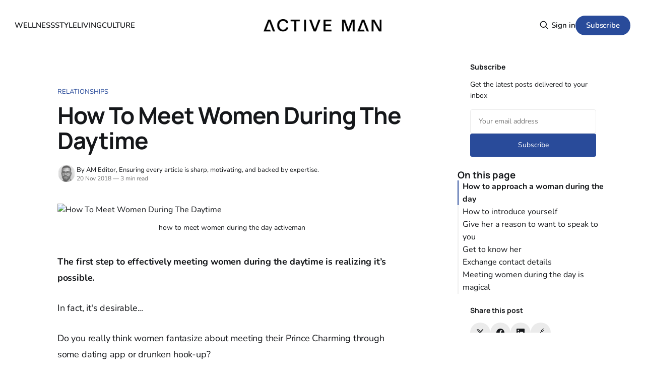

--- FILE ---
content_type: text/html; charset=utf-8
request_url: https://activeman.com/how-to-meet-women-during-the-daytime/
body_size: 13492
content:
<!DOCTYPE html>
<html lang="en">
<head>

    <title>How To Meet Women During The Daytime</title>
    <meta charset="utf-8">
    <meta name="viewport" content="width=device-width, initial-scale=1.0">
    
    <link rel="preload" as="style" href="/assets/built/screen.css?v=8846183407">
    <link rel="preload" as="script" href="/assets/built/source.js?v=8846183407">
    
    <link rel="preload" as="font" type="font/woff2" href="/assets/fonts/inter-roman.woff2?v=8846183407" crossorigin>
    
    <link rel="preload" as="font" type="font/woff2" href="/assets/fonts/rocgrotesk-regular.woff2?v=8846183407" crossorigin="anonymous">
<style>
    @font-face {
        font-family: "RocGrotesk";
        font-style: normal;
        font-weight: 100 900;
        font-display: optional;
        src: url(/assets/fonts/rocgrotesk-regular.woff2?v=8846183407) format("woff2");
        unicode-range: U+0000-00FF, U+0131, U+0152-0153, U+02BB-02BC, U+02C6, U+02DA, U+02DC, U+0304, U+0308, U+0329, U+2000-206F, U+2074, U+20AC, U+2122, U+2191, U+2193, U+2212, U+2215, U+FEFF, U+FFFD;
    }
</style>
    <link rel="preload" as="font" type="font/woff2" href="/assets/fonts/jetbrains-mono-roman.woff2?v=8846183407" crossorigin="anonymous">
<link rel="preload" as="font" type="font/woff2" href="/assets/fonts/jetbrains-mono-italic.woff2?v=8846183407" crossorigin="anonymous">
<style>
    @font-face {
        font-family: "JetBrains Mono";
        font-style: normal;
        font-weight: 100 800;
        font-display: optional;
        src: url(/assets/fonts/jetbrains-mono-roman.woff2?v=8846183407) format("woff2");
        unicode-range: U+0000-00FF, U+0131, U+0152-0153, U+02BB-02BC, U+02C6, U+02DA, U+02DC, U+0304, U+0308, U+0329, U+2000-206F, U+2074, U+20AC, U+2122, U+2191, U+2193, U+2212, U+2215, U+FEFF, U+FFFD;
    }

    @font-face {
        font-family: "JetBrains Mono";
        font-style: italic;
        font-weight: 100 800;
        font-display: optional;
        src: url(/assets/fonts/jetbrains-mono-italic.woff2?v=8846183407) format("woff2");
        unicode-range: U+0000-00FF, U+0131, U+0152-0153, U+02BB-02BC, U+02C6, U+02DA, U+02DC, U+0304, U+0308, U+0329, U+2000-206F, U+2074, U+20AC, U+2122, U+2191, U+2193, U+2212, U+2215, U+FEFF, U+FFFD;
    }
</style>

    <link rel="stylesheet" type="text/css" href="/assets/built/screen.css?v=8846183407">

    <style>
        :root {
            --background-color: #ffffff
        }
    </style>

    <script>
        /* The script for calculating the color contrast has been taken from
        https://gomakethings.com/dynamically-changing-the-text-color-based-on-background-color-contrast-with-vanilla-js/ */
        var accentColor = getComputedStyle(document.documentElement).getPropertyValue('--background-color');
        accentColor = accentColor.trim().slice(1);

        if (accentColor.length === 3) {
            accentColor = accentColor[0] + accentColor[0] + accentColor[1] + accentColor[1] + accentColor[2] + accentColor[2];
        }

        var r = parseInt(accentColor.substr(0, 2), 16);
        var g = parseInt(accentColor.substr(2, 2), 16);
        var b = parseInt(accentColor.substr(4, 2), 16);
        var yiq = ((r * 299) + (g * 587) + (b * 114)) / 1000;
        var textColor = (yiq >= 128) ? 'dark' : 'light';

        document.documentElement.className = `has-${textColor}-text`;
    </script>

    <link rel="stylesheet" href="https://cdnjs.cloudflare.com/ajax/libs/tocbot/4.12.3/tocbot.css">

    <style>
.gh-content {
    position: relative;
 }

.gh-toc > .toc-list {
    position: relative;
}

.toc-list {
    overflow: hidden;
    list-style: none;
}

@media (min-width: 1300px) {
     .gh-sidebar {
        position: absolute; 
        top: 0;
        bottom: 0;
        margin-top: 4vmin;
        grid-column: wide-start / main-start; /* Place the TOC to the left of the content */
    }
   
    .gh-toc {
        position: sticky; /* On larger screens, TOC will stay in the same spot on the page */
        top: 4vmin;
    }
}

.gh-toc .is-active-link::before {
    background-color: var(--ghost-accent-color); /* Defines TOC   accent color based on Accent color set in Ghost Admin */
} 
</style>

    <link rel="icon" href="https://activeman.com/content/images/size/w256h256/2025/08/activeman-icon.png" type="image/png">
    <link rel="canonical" href="https://activeman.com/how-to-meet-women-during-the-daytime/">
    <meta name="referrer" content="no-referrer-when-downgrade">
    
    <meta property="og:site_name" content="ActiveMan — Make Your Move">
    <meta property="og:type" content="article">
    <meta property="og:title" content="How To Meet Women During The Daytime">
    <meta property="og:description" content="The first step to effectively meeting women during the daytime is realizing it’s possible.

In fact, it&#x27;s desirable...

Do you really think women fantasize about meeting their Prince Charming through some dating app or drunken hook-up?

The thought of a great guy introducing himself in a cafe or shopping">
    <meta property="og:url" content="https://activeman.com/how-to-meet-women-during-the-daytime/">
    <meta property="og:image" content="https://cdn.activeman.com/wp-content/uploads/2018/11/12161439/how-to-meet-women-during-the-day-activeman.jpg">
    <meta property="article:published_time" content="2018-11-20T21:00:32.000Z">
    <meta property="article:modified_time" content="2018-11-20T21:00:32.000Z">
    <meta property="article:tag" content="Relationships">
    
    <meta property="article:publisher" content="https://www.facebook.com/ActiveManMag">
    <meta name="twitter:card" content="summary_large_image">
    <meta name="twitter:title" content="How To Meet Women During The Daytime">
    <meta name="twitter:description" content="The first step to effectively meeting women during the daytime is realizing it’s possible.

In fact, it&#x27;s desirable...

Do you really think women fantasize about meeting their Prince Charming through some dating app or drunken hook-up?

The thought of a great guy introducing himself in a cafe or shopping">
    <meta name="twitter:url" content="https://activeman.com/how-to-meet-women-during-the-daytime/">
    <meta name="twitter:image" content="https://cdn.activeman.com/wp-content/uploads/2018/11/12161439/how-to-meet-women-during-the-day-activeman.jpg">
    <meta name="twitter:label1" content="Written by">
    <meta name="twitter:data1" content="AM Editor">
    <meta name="twitter:label2" content="Filed under">
    <meta name="twitter:data2" content="Relationships">
    <meta name="twitter:site" content="@ActiveManMag">
    <meta property="og:image:width" content="1000">
    <meta property="og:image:height" content="667">
    
    <script type="application/ld+json">
{
    "@context": "https://schema.org",
    "@type": "Article",
    "publisher": {
        "@type": "Organization",
        "name": "ActiveMan — Make Your Move",
        "url": "https://activeman.com/",
        "logo": {
            "@type": "ImageObject",
            "url": "https://activeman.com/content/images/2025/08/active_man-logotype-black.png",
            "width": 543,
            "height": 58
        }
    },
    "author": {
        "@type": "Person",
        "name": "AM Editor",
        "image": {
            "@type": "ImageObject",
            "url": "https://activeman.com/content/images/2025/09/am-editor.png",
            "width": 1024,
            "height": 1536
        },
        "url": "https://activeman.com/author/staff/",
        "sameAs": []
    },
    "headline": "How To Meet Women During The Daytime",
    "url": "https://activeman.com/how-to-meet-women-during-the-daytime/",
    "datePublished": "2018-11-20T21:00:32.000Z",
    "dateModified": "2018-11-20T21:00:32.000Z",
    "image": {
        "@type": "ImageObject",
        "url": "https://cdn.activeman.com/wp-content/uploads/2018/11/12161439/how-to-meet-women-during-the-day-activeman.jpg",
        "width": 1000,
        "height": 667
    },
    "keywords": "Relationships",
    "description": "The first step to effectively meeting women during the daytime is realizing it’s possible.\n\nIn fact, it&#x27;s desirable...\n\nDo you really think women fantasize about meeting their Prince Charming through some dating app or drunken hook-up?\n\nThe thought of a great guy introducing himself in a cafe or shopping mall is far more romantic.\n\nIn this day and age, it’s also unique.\n\nBy having the bravery to approach her during the daytime, you can stand out from the masses.\n\nThis gives you the opportunity t",
    "mainEntityOfPage": "https://activeman.com/how-to-meet-women-during-the-daytime/"
}
    </script>

    <meta name="generator" content="Ghost 6.12">
    <link rel="alternate" type="application/rss+xml" title="ActiveMan — Make Your Move" href="https://activeman.com/rss/">
    <script defer src="https://cdn.jsdelivr.net/ghost/portal@~2.56/umd/portal.min.js" data-i18n="true" data-ghost="https://activeman.com/" data-key="9a66382355e5ffe8df9a7a27f5" data-api="https://activeman.com/ghost/api/content/" data-locale="en" crossorigin="anonymous"></script><style id="gh-members-styles">.gh-post-upgrade-cta-content,
.gh-post-upgrade-cta {
    display: flex;
    flex-direction: column;
    align-items: center;
    font-family: -apple-system, BlinkMacSystemFont, 'Segoe UI', Roboto, Oxygen, Ubuntu, Cantarell, 'Open Sans', 'Helvetica Neue', sans-serif;
    text-align: center;
    width: 100%;
    color: #ffffff;
    font-size: 16px;
}

.gh-post-upgrade-cta-content {
    border-radius: 8px;
    padding: 40px 4vw;
}

.gh-post-upgrade-cta h2 {
    color: #ffffff;
    font-size: 28px;
    letter-spacing: -0.2px;
    margin: 0;
    padding: 0;
}

.gh-post-upgrade-cta p {
    margin: 20px 0 0;
    padding: 0;
}

.gh-post-upgrade-cta small {
    font-size: 16px;
    letter-spacing: -0.2px;
}

.gh-post-upgrade-cta a {
    color: #ffffff;
    cursor: pointer;
    font-weight: 500;
    box-shadow: none;
    text-decoration: underline;
}

.gh-post-upgrade-cta a:hover {
    color: #ffffff;
    opacity: 0.8;
    box-shadow: none;
    text-decoration: underline;
}

.gh-post-upgrade-cta a.gh-btn {
    display: block;
    background: #ffffff;
    text-decoration: none;
    margin: 28px 0 0;
    padding: 8px 18px;
    border-radius: 4px;
    font-size: 16px;
    font-weight: 600;
}

.gh-post-upgrade-cta a.gh-btn:hover {
    opacity: 0.92;
}</style>
    <script defer src="https://cdn.jsdelivr.net/ghost/sodo-search@~1.8/umd/sodo-search.min.js" data-key="9a66382355e5ffe8df9a7a27f5" data-styles="https://cdn.jsdelivr.net/ghost/sodo-search@~1.8/umd/main.css" data-sodo-search="https://activeman.com/" data-locale="en" crossorigin="anonymous"></script>
    
    <link href="https://activeman.com/webmentions/receive/" rel="webmention">
    <script defer src="/public/cards.min.js?v=8846183407"></script>
    <link rel="stylesheet" type="text/css" href="/public/cards.min.css?v=8846183407">
    <script defer src="/public/comment-counts.min.js?v=8846183407" data-ghost-comments-counts-api="https://activeman.com/members/api/comments/counts/"></script>
    <script defer src="/public/member-attribution.min.js?v=8846183407"></script><style>:root {--ghost-accent-color: #294B9A;}</style>
    <script type="text/javascript" async="async" data-noptimize="1" data-cfasync="false" src="//scripts.scriptwrapper.com/tags/2251d211-93f2-418e-8a3d-e0d45037e173.js"></script>

<!-- Google tag (gtag.js) -->
<script async src="https://www.googletagmanager.com/gtag/js?id=G-WG8VJ7TKXZ"></script>
<script>
  window.dataLayer = window.dataLayer || [];
  function gtag(){dataLayer.push(arguments);}
  gtag('js', new Date());

  gtag('config', 'G-WG8VJ7TKXZ');
</script>

<script type="text/javascript" src="data:text/javascript;base64,
[base64]"></script>
    <link rel="preconnect" href="https://fonts.bunny.net"><link rel="stylesheet" href="https://fonts.bunny.net/css?family=manrope:300,500,700|nunito:400,600,700"><style>:root {--gh-font-heading: Manrope;--gh-font-body: Nunito;}</style>

</head>
<body class="post-template tag-relationships gh-font-heading-manrope gh-font-body-nunito has-sans-title has-sans-body">

<div class="gh-viewport">
    
    <header id="gh-navigation" class="gh-navigation is-middle-logo gh-outer">
    <div class="gh-navigation-inner gh-inner">

        <div class="gh-navigation-brand">
            <a class="gh-navigation-logo is-title" href="https://activeman.com">
                    <img src="https://activeman.com/content/images/2025/08/active_man-logotype-black.png" alt="ActiveMan — Make Your Move">
            </a>
            <button class="gh-search gh-icon-button" aria-label="Search this site" data-ghost-search>
    <svg xmlns="http://www.w3.org/2000/svg" fill="none" viewBox="0 0 24 24" stroke="currentColor" stroke-width="2" width="20" height="20"><path stroke-linecap="round" stroke-linejoin="round" d="M21 21l-6-6m2-5a7 7 0 11-14 0 7 7 0 0114 0z"></path></svg></button>            <button class="gh-burger gh-icon-button" aria-label="Menu">
                <svg xmlns="http://www.w3.org/2000/svg" width="24" height="24" fill="currentColor" viewBox="0 0 256 256"><path d="M224,128a8,8,0,0,1-8,8H40a8,8,0,0,1,0-16H216A8,8,0,0,1,224,128ZM40,72H216a8,8,0,0,0,0-16H40a8,8,0,0,0,0,16ZM216,184H40a8,8,0,0,0,0,16H216a8,8,0,0,0,0-16Z"></path></svg>                <svg xmlns="http://www.w3.org/2000/svg" width="24" height="24" fill="currentColor" viewBox="0 0 256 256"><path d="M205.66,194.34a8,8,0,0,1-11.32,11.32L128,139.31,61.66,205.66a8,8,0,0,1-11.32-11.32L116.69,128,50.34,61.66A8,8,0,0,1,61.66,50.34L128,116.69l66.34-66.35a8,8,0,0,1,11.32,11.32L139.31,128Z"></path></svg>            </button>
        </div>

        <nav class="gh-navigation-menu">
            <ul class="nav">
    <li class="nav-wellness"><a href="https://activeman.com/tag/health-fitness/">WELLNESS</a></li>
    <li class="nav-style"><a href="https://activeman.com/tag/style/">STYLE</a></li>
    <li class="nav-living"><a href="https://activeman.com/tag/living/">LIVING</a></li>
    <li class="nav-culture"><a href="https://activeman.com/tag/culture/">CULTURE</a></li>
</ul>

        </nav>

        <div class="gh-navigation-actions">
                <button class="gh-search gh-icon-button" aria-label="Search this site" data-ghost-search>
    <svg xmlns="http://www.w3.org/2000/svg" fill="none" viewBox="0 0 24 24" stroke="currentColor" stroke-width="2" width="20" height="20"><path stroke-linecap="round" stroke-linejoin="round" d="M21 21l-6-6m2-5a7 7 0 11-14 0 7 7 0 0114 0z"></path></svg></button>                <div class="gh-navigation-members">
                            <a href="#/portal/signin" data-portal="signin">Sign in</a>
                                <a class="gh-button" href="#/portal/signup" data-portal="signup">Subscribe</a>
                </div>
        </div>

    </div>
</header>

    

<main class="gh-main gh-main-sidebar">

    <div class="gh-article-wrapper">
        <article class="gh-article post tag-relationships has-sidebar">

    <header class="gh-article-header gh-canvas">

            <a class="gh-article-tag" href="https://activeman.com/tag/relationships/">Relationships</a>
        <h1 class="gh-article-title is-title">How To Meet Women During The Daytime</h1>

        <div class="gh-article-meta">
            <div class="gh-article-author-image instapaper_ignore">
                        <a href="/author/staff/">
                            <img class="author-profile-image" src="/content/images/size/w160/2025/09/am-editor.png" alt="AM Editor">
                        </a>
            </div>
            <div class="gh-article-meta-wrapper">
                    <div class="author">
                        <div class="author-info">
                            <span class="author-name">By AM Editor, Ensuring every article is sharp, motivating, and backed by expertise.</span>
                        </div>
                    </div>
                <div class="gh-article-meta-content">
                    <time class="gh-article-meta-date" datetime="2018-11-20">20 Nov 2018</time>
                        <span class="gh-article-meta-length"><span class="bull">—</span> 3 min read</span>
                </div>
            </div>
        </div>

            <figure class="gh-article-image">
        <img
            srcset="https://cdn.activeman.com/wp-content/uploads/2018/11/12161439/how-to-meet-women-during-the-day-activeman.jpg 320w,
                    https://cdn.activeman.com/wp-content/uploads/2018/11/12161439/how-to-meet-women-during-the-day-activeman.jpg 600w,
                    https://cdn.activeman.com/wp-content/uploads/2018/11/12161439/how-to-meet-women-during-the-day-activeman.jpg 960w,
                    https://cdn.activeman.com/wp-content/uploads/2018/11/12161439/how-to-meet-women-during-the-day-activeman.jpg 1200w,
                    https://cdn.activeman.com/wp-content/uploads/2018/11/12161439/how-to-meet-women-during-the-day-activeman.jpg 2000w"
            sizes="(max-width: 1200px) 100vw, 1120px"
            src="https://cdn.activeman.com/wp-content/uploads/2018/11/12161439/how-to-meet-women-during-the-day-activeman.jpg"
            alt="How To Meet Women During The Daytime"
        >
            <figcaption>how to meet women during the day activeman</figcaption>
    </figure>

    </header>

    <section class="gh-content gh-canvas is-body">
        <p><b>The first step to effectively meeting women during the daytime is realizing it’s possible.</b></p><p>In fact, it's desirable...</p><p>Do you really think women fantasize about meeting their Prince Charming through some dating app or drunken hook-up?</p><p>The thought of a great guy introducing himself in a cafe or shopping mall is far more romantic.</p><p>In this day and <a href="http://activeman.com/how-body-fat-changes-with-age/">age</a>, it’s also unique.</p><p>By having the bravery to approach her during the daytime, you can stand out from the masses.</p><p>This gives you the opportunity to date women who <a href="https://activeman.com/why-online-dating-does-not-work-for-some-guys/">wouldn’t look twice at you online</a>, or in superficial environments like bars and nightclubs.</p><p>However, it takes a bit of <a href="https://activeman.com/social-connection-to-other-people/">social acuity to approach in a way</a> that makes her comfortable.</p><p>This <a href="http://activeman.com/how-to-put-spin-on-a-baseball-a-step-by-step-guide/">step-by-step guide</a> will teach you how to do it.</p><h2 id="how-to-approach-a-woman-during-the-day">How to approach a woman during the day</h2><p>Your only goal within the first few seconds of approaching a woman is not to scare her.</p><p>Ideally, this means approaching from her eyeline. Don’t approach from behind or jump out of nowhere. Don’t grab her.</p><p>Smile, hold eye contact and say something to get her attention.</p><p><em>“Excuse me”</em> works fine.</p><h2 id="how-to-introduce-yourself">How to introduce yourself</h2><p><b>Step 1 - Statement of empathy</b></p><p>It’s a good idea to acknowledge the unorthodox nature of your approach before anything.</p><p><i>“I know this is a bit out of the blue, but…”</i></p><p>This not only shows you have social awareness, but also gives her brain a few seconds to adjust to the situation.</p><p><b>Step 2 - What you actually want</b></p><p>From there, it’s recommended to explain <i>why</i> you’re approaching her.</p><p><i>“I spotted you from over there and thought you looked great, so I wanted to meet you.”</i></p><p>You might be tempted to begin with smalltalk and transition into your romantic intentions - and this can work - but it’s not necessarily the most effective strategy.</p><p>In this case, she’ll usually be:</p><ul><li>wondering what you want;</li><li>wondering why you don't get to the point.</li></ul><p>Being direct with your intentions is bolder and more attractive. She’ll usually respect this more than a sneaky smalltalk approach.</p><h2 id="give-her-a-reason-to-want-to-speak-to-you">Give her a reason to want to speak to you</h2><p><a href="http://activeman.com/mens-job-interview-attire/">'Interview mode' is a common trap that men</a> fall into when meeting women.</p><p>After the initial introduction, many will ask question after question in a desperate scramble to keep the conversation going.</p><p>This sucks because:</p><ul><li>It’s too platonic.</li><li>It doesn’t separate you from any other person she’s ever spoke to.</li><li>You’re still a complete stranger. She has no motive to divulge this information.</li></ul><p>It’s better to show off <i>your</i> personality first.</p><p>You can do this by making fun assumptions about her, telling stories about your day, sharing your opinions on whatever topic comes up...</p><p>Being cold-approached by a man can be overwhelming for most women (especially if he’s attractive). As such,  you should expect to do most of the talking until she becomes comfortable with the situation.</p><h2 id="get-to-know-her">Get to know her</h2><p>Hopefully, after a couple of minutes, she opens up and starts asking you questions. This is a clear sign she doesn’t want you to leave.</p><p>At this point, you can start getting to know her by asking questions of your own.</p><p>It’s important not to skip this step. Use it to screen whether you’ll get on well during a <a href="https://activeman.com/5-questions-you-should-ask-during-dating/">date</a>. After all, you shouldn't be immediately won over just because she's beautiful. <a href="http://activeman.com/5-social-hobbies-for-men-to-meet-women/">Women prefer men</a> with higher standards than that...</p><h2 id="exchange-contact-details">Exchange contact details</h2><p>In many daytime scenarios, at least one of you won’t have much time to speak.</p><p>This means you’ll close most conversations by exchanging contact details, with the purpose of meeting up for a date.</p><p>It’s important to discover how much time she has to talk, or you run the risk of her suddenly having to rush off. Maybe she’s waiting for an Uber, a business client or her parents to turn up. She’ll be more reluctant to swap numbers once they arrive.</p><p>In some cases, she’ll be mooching around with nothing to do. If that’s the case, why not whisk her away for a coffee immediately? An instant-date.</p><p>The more time you’re able to initially spend together, the more likely that she’ll <a href="http://activeman.com/if-she-doesnt-text-back-for-days/">respond to your first text.</a></p><h2 id="meeting-women-during-the-day-is-magical">Meeting women during the day is magical</h2><p>Some women will find daytime approaches too overwhelming. Others will be too busy to talk. Accept this without harassing or pestering them.</p><p>There'll still be plenty who <i>will</i> appreciate the gesture. <a href="https://activeman.com/how-to-be-the-alpha-man-all-women-want-to-be-with/">Women love alpha-males</a> who see what they want and aren’t afraid to go for it.</p><p><i>If you’d like to meet women this way, but this all sounds really scary, download my free e-book </i><a href="https://bit.ly/2MBxm4N?ref=activeman.com"><i>How To Conquer Social Anxiety</i></a></p>
    </section>

    <section class="gh-cta gh-post-cta gh-outer">
    <div class="gh-cta-inner gh-inner gh-post-cta-inner">
        <div class="gh-cta-content">
            <h2 class="gh-cta-title is-title">
                ActiveMan — Make Your Move
            </h2>
            <p class="gh-cta-description is-body">
                The Modern Guide to Men’s Health, Fitness &amp; Lifestyle.
            </p>
        </div>
        <form class="gh-form" data-members-form>
    <input class="gh-form-input" id="cta-email" name="email" type="email" placeholder="jamie@example.com" required data-members-email>
    <button class="gh-button" type="submit" aria-label="Subscribe">
        <span><span>Subscribe</span> <svg xmlns="http://www.w3.org/2000/svg" width="32" height="32" fill="currentColor" viewBox="0 0 256 256"><path d="M224.49,136.49l-72,72a12,12,0,0,1-17-17L187,140H40a12,12,0,0,1,0-24H187L135.51,64.48a12,12,0,0,1,17-17l72,72A12,12,0,0,1,224.49,136.49Z"></path></svg></span>
        <svg xmlns="http://www.w3.org/2000/svg" height="24" width="24" viewBox="0 0 24 24">
    <g stroke-linecap="round" stroke-width="2" fill="currentColor" stroke="none" stroke-linejoin="round" class="nc-icon-wrapper">
        <g class="nc-loop-dots-4-24-icon-o">
            <circle cx="4" cy="12" r="3"></circle>
            <circle cx="12" cy="12" r="3"></circle>
            <circle cx="20" cy="12" r="3"></circle>
        </g>
        <style data-cap="butt">
            .nc-loop-dots-4-24-icon-o{--animation-duration:0.8s}
            .nc-loop-dots-4-24-icon-o *{opacity:.4;transform:scale(.75);animation:nc-loop-dots-4-anim var(--animation-duration) infinite}
            .nc-loop-dots-4-24-icon-o :nth-child(1){transform-origin:4px 12px;animation-delay:-.3s;animation-delay:calc(var(--animation-duration)/-2.666)}
            .nc-loop-dots-4-24-icon-o :nth-child(2){transform-origin:12px 12px;animation-delay:-.15s;animation-delay:calc(var(--animation-duration)/-5.333)}
            .nc-loop-dots-4-24-icon-o :nth-child(3){transform-origin:20px 12px}
            @keyframes nc-loop-dots-4-anim{0%,100%{opacity:.4;transform:scale(.75)}50%{opacity:1;transform:scale(1)}}
        </style>
    </g>
</svg>        <svg class="checkmark" xmlns="http://www.w3.org/2000/svg" viewBox="0 0 52 52">
    <path class="checkmark__check" fill="none" d="M14.1 27.2l7.1 7.2 16.7-16.8"/>
    <style>
        .checkmark {
            width: 40px;
            height: 40px;
            display: block;
            stroke-width: 2.5;
            stroke: currentColor;
            stroke-miterlimit: 10;
        }

        .checkmark__check {
            transform-origin: 50% 50%;
            stroke-dasharray: 48;
            stroke-dashoffset: 48;
            animation: stroke .3s cubic-bezier(0.650, 0.000, 0.450, 1.000) forwards;
        }

        @keyframes stroke {
            100% { stroke-dashoffset: 0; }
        }
    </style>
</svg>    </button>
    <p data-members-error></p>
</form>    </div>
</section>

</article>        
        <aside class="gh-article-sidebar">
            <div class="sidebar-content">
    

    <div class="sidebar-section sidebar-newsletter">
        <h3 class="sidebar-title">Subscribe</h3>
        <p class="sidebar-newsletter-text">Get the latest posts delivered to your inbox</p>
        <form data-members-form="subscribe" class="sidebar-newsletter-form">
            <input 
                data-members-email 
                type="email" 
                placeholder="Your email address" 
                class="sidebar-newsletter-input"
                required
            >
            <button type="submit" class="sidebar-newsletter-button">
                <span class="button-text">Subscribe</span>
                <span class="button-loader"><svg xmlns="http://www.w3.org/2000/svg" height="24" width="24" viewBox="0 0 24 24">
    <g stroke-linecap="round" stroke-width="2" fill="currentColor" stroke="none" stroke-linejoin="round" class="nc-icon-wrapper">
        <g class="nc-loop-dots-4-24-icon-o">
            <circle cx="4" cy="12" r="3"></circle>
            <circle cx="12" cy="12" r="3"></circle>
            <circle cx="20" cy="12" r="3"></circle>
        </g>
        <style data-cap="butt">
            .nc-loop-dots-4-24-icon-o{--animation-duration:0.8s}
            .nc-loop-dots-4-24-icon-o *{opacity:.4;transform:scale(.75);animation:nc-loop-dots-4-anim var(--animation-duration) infinite}
            .nc-loop-dots-4-24-icon-o :nth-child(1){transform-origin:4px 12px;animation-delay:-.3s;animation-delay:calc(var(--animation-duration)/-2.666)}
            .nc-loop-dots-4-24-icon-o :nth-child(2){transform-origin:12px 12px;animation-delay:-.15s;animation-delay:calc(var(--animation-duration)/-5.333)}
            .nc-loop-dots-4-24-icon-o :nth-child(3){transform-origin:20px 12px}
            @keyframes nc-loop-dots-4-anim{0%,100%{opacity:.4;transform:scale(.75)}50%{opacity:1;transform:scale(1)}}
        </style>
    </g>
</svg></span>
            </button>
        </form>
        <div class="sidebar-newsletter-success" data-members-success>
            <span class="icon-checkmark">Check your inbox and click the link</span>
        </div>
        <div class="sidebar-newsletter-error" data-members-error>
            <p>Sorry, something went wrong. Please try again.</p>
        </div>
    </div>
    
    <h3>On this page</h3>
    <div class="gh-toc"></div>

    <div class="sidebar-section sidebar-share">
        <h3 class="sidebar-title">Share this post</h3>
        <div class="sidebar-share-buttons">
            <a href="https://twitter.com/intent/tweet?text=How%20To%20Meet%20Women%20During%20The%20Daytime&url=https://activeman.com/how-to-meet-women-during-the-daytime/" 
               class="sidebar-share-button share-twitter" 
               target="_blank" 
               rel="noopener"
               aria-label="Share on Twitter">
                <svg viewBox="0 0 24 24" fill="currentColor"><g><path d="M18.244 2.25h3.308l-7.227 8.26 8.502 11.24H16.17l-5.214-6.817L4.99 21.75H1.68l7.73-8.835L1.254 2.25H8.08l4.713 6.231zm-1.161 17.52h1.833L7.084 4.126H5.117z"></path></g></svg>            </a>
            <a href="https://www.facebook.com/sharer/sharer.php?u=https://activeman.com/how-to-meet-women-during-the-daytime/" 
               class="sidebar-share-button share-facebook" 
               target="_blank" 
               rel="noopener"
               aria-label="Share on Facebook">
                <svg class="icon" viewBox="0 0 24 24" xmlns="http://www.w3.org/2000/svg" fill="currentColor"><path d="M23.9981 11.9991C23.9981 5.37216 18.626 0 11.9991 0C5.37216 0 0 5.37216 0 11.9991C0 17.9882 4.38789 22.9522 10.1242 23.8524V15.4676H7.07758V11.9991H10.1242V9.35553C10.1242 6.34826 11.9156 4.68714 14.6564 4.68714C15.9692 4.68714 17.3424 4.92149 17.3424 4.92149V7.87439H15.8294C14.3388 7.87439 13.8739 8.79933 13.8739 9.74824V11.9991H17.2018L16.6698 15.4676H13.8739V23.8524C19.6103 22.9522 23.9981 17.9882 23.9981 11.9991Z"/></svg>            </a>
            <a href="https://www.linkedin.com/shareArticle?mini=true&url=https://activeman.com/how-to-meet-women-during-the-daytime/&title=How%20To%20Meet%20Women%20During%20The%20Daytime" 
               class="sidebar-share-button share-linkedin" 
               target="_blank" 
               rel="noopener"
               aria-label="Share on LinkedIn">
                <svg class="icon" viewBox="0 0 24 24" fill="none" xmlns="http://www.w3.org/2000/svg">
    <path d="M22.2 0H1.8C1.32261 0 0.864773 0.18964 0.527213 0.527213C0.18964 0.864773 0 1.32261 0 1.8V22.2C0 22.6773 0.18964 23.1352 0.527213 23.4728C0.864773 23.8104 1.32261 24 1.8 24H22.2C22.6773 24 23.1352 23.8104 23.4728 23.4728C23.8104 23.1352 24 22.6773 24 22.2V1.8C24 1.32261 23.8104 0.864773 23.4728 0.527213C23.1352 0.18964 22.6773 0 22.2 0ZM7.2 20.4H3.6V9.6H7.2V20.4ZM5.4 7.5C4.98741 7.48821 4.58747 7.35509 4.25011 7.11729C3.91275 6.87949 3.65293 6.54755 3.50316 6.16293C3.35337 5.77832 3.32025 5.35809 3.40793 4.95476C3.4956 4.55144 3.7002 4.18288 3.99613 3.89517C4.29208 3.60745 4.66624 3.41332 5.07188 3.33704C5.47752 3.26075 5.89664 3.30569 6.27688 3.46625C6.65712 3.6268 6.98163 3.89585 7.20983 4.23977C7.43804 4.58371 7.55983 4.98725 7.56 5.4C7.55052 5.96441 7.318 6.50213 6.91327 6.89564C6.50852 7.28913 5.96447 7.50643 5.4 7.5ZM20.4 20.4H16.8V14.712C16.8 13.008 16.08 12.396 15.144 12.396C14.8696 12.4143 14.6015 12.4865 14.3551 12.6088C14.1087 12.7309 13.8888 12.9007 13.7081 13.108C13.5276 13.3155 13.3896 13.5565 13.3024 13.8173C13.2152 14.0781 13.1804 14.3536 13.2 14.628C13.194 14.6839 13.194 14.7401 13.2 14.796V20.4H9.6V9.6H13.08V11.16C13.4311 10.626 13.9133 10.1911 14.4807 9.89693C15.048 9.6028 15.6813 9.4592 16.32 9.48C18.18 9.48 20.352 10.512 20.352 13.872L20.4 20.4Z" fill="currentColor"/>
</svg>            </a>
            <button class="sidebar-share-button share-copy" 
                    onclick="navigator.clipboard.writeText('https://activeman.com/how-to-meet-women-during-the-daytime/'); this.classList.add('copied'); setTimeout(() => this.classList.remove('copied'), 2000);"
                    aria-label="Copy link">
                <span class="copy-icon">🔗</span>
                <span class="copied-text">✓</span>
            </button>
        </div>
    </div>


</div>        </aside>
    </div>

        <div class="gh-comments gh-canvas">
            
        <script defer src="https://cdn.jsdelivr.net/ghost/comments-ui@~1.3/umd/comments-ui.min.js" data-locale="en" data-ghost-comments="https://activeman.com/" data-api="https://activeman.com/ghost/api/content/" data-admin="https://activeman.com/ghost/" data-key="9a66382355e5ffe8df9a7a27f5" data-title="null" data-count="true" data-post-id="68bab61d0c88d70001f3f98a" data-color-scheme="auto" data-avatar-saturation="60" data-accent-color="#294B9A" data-comments-enabled="all" data-publication="ActiveMan — Make Your Move" crossorigin="anonymous"></script>
    
        </div>

</main>


            <section class="gh-container is-grid gh-outer gh-related-posts">
                <div class="gh-container-inner gh-inner">
                    <h2 class="gh-container-title">Related Posts</h2>
                    <div class="gh-feed">
                            <article class="gh-card post">
    <a class="gh-card-link" href="/nutrition-timing-for-muscle-recovery/">
            <figure class="gh-card-image">
                <img
                    srcset="/content/images/size/w160/format/webp/2026/01/Nutrition-Timing-for-Muscle-Recovery.png 160w,
                            /content/images/size/w320/format/webp/2026/01/Nutrition-Timing-for-Muscle-Recovery.png 320w,
                            /content/images/size/w600/format/webp/2026/01/Nutrition-Timing-for-Muscle-Recovery.png 600w,
                            /content/images/size/w960/format/webp/2026/01/Nutrition-Timing-for-Muscle-Recovery.png 960w,
                            /content/images/size/w1200/format/webp/2026/01/Nutrition-Timing-for-Muscle-Recovery.png 1200w,
                            /content/images/size/w2000/format/webp/2026/01/Nutrition-Timing-for-Muscle-Recovery.png 2000w"
                    sizes="320px"
                    src="/content/images/size/w600/2026/01/Nutrition-Timing-for-Muscle-Recovery.png"
                    alt="Nutrition Timing for Muscle Recovery"
                    loading="lazy"
                >
            </figure>
        <div class="gh-card-wrapper">
            <h3 class="gh-card-title is-title">Nutrition Timing for Muscle Recovery</h3>
                <p class="gh-card-excerpt is-body">What to Eat Before and After Workouts (Without Overthinking It)</p>
            <footer class="gh-card-meta">
<!--
             -->
                    <span class="gh-card-author">By Sophia Tanaka</span>
                    <time class="gh-card-date" datetime="2026-01-01">01 Jan 2026</time>
                <!--
         --></footer>
        </div>
    </a>
</article>
                            <article class="gh-card post">
    <a class="gh-card-link" href="/benefits-almonds-healthy-snacks/">
            <figure class="gh-card-image">
                <img
                    srcset="https://images.unsplash.com/photo-1608797178948-33eecffb3728?crop&#x3D;entropy&amp;cs&#x3D;tinysrgb&amp;fit&#x3D;max&amp;fm&#x3D;webp&amp;ixid&#x3D;M3wxMTc3M3wwfDF8c2VhcmNofDd8fGFsbW9uZHN8ZW58MHx8fHwxNzY2MzY1MzM2fDA&amp;ixlib&#x3D;rb-4.1.0&amp;q&#x3D;80&amp;w&#x3D;160 160w,
                            https://images.unsplash.com/photo-1608797178948-33eecffb3728?crop&#x3D;entropy&amp;cs&#x3D;tinysrgb&amp;fit&#x3D;max&amp;fm&#x3D;webp&amp;ixid&#x3D;M3wxMTc3M3wwfDF8c2VhcmNofDd8fGFsbW9uZHN8ZW58MHx8fHwxNzY2MzY1MzM2fDA&amp;ixlib&#x3D;rb-4.1.0&amp;q&#x3D;80&amp;w&#x3D;320 320w,
                            https://images.unsplash.com/photo-1608797178948-33eecffb3728?crop&#x3D;entropy&amp;cs&#x3D;tinysrgb&amp;fit&#x3D;max&amp;fm&#x3D;webp&amp;ixid&#x3D;M3wxMTc3M3wwfDF8c2VhcmNofDd8fGFsbW9uZHN8ZW58MHx8fHwxNzY2MzY1MzM2fDA&amp;ixlib&#x3D;rb-4.1.0&amp;q&#x3D;80&amp;w&#x3D;600 600w,
                            https://images.unsplash.com/photo-1608797178948-33eecffb3728?crop&#x3D;entropy&amp;cs&#x3D;tinysrgb&amp;fit&#x3D;max&amp;fm&#x3D;webp&amp;ixid&#x3D;M3wxMTc3M3wwfDF8c2VhcmNofDd8fGFsbW9uZHN8ZW58MHx8fHwxNzY2MzY1MzM2fDA&amp;ixlib&#x3D;rb-4.1.0&amp;q&#x3D;80&amp;w&#x3D;960 960w,
                            https://images.unsplash.com/photo-1608797178948-33eecffb3728?crop&#x3D;entropy&amp;cs&#x3D;tinysrgb&amp;fit&#x3D;max&amp;fm&#x3D;webp&amp;ixid&#x3D;M3wxMTc3M3wwfDF8c2VhcmNofDd8fGFsbW9uZHN8ZW58MHx8fHwxNzY2MzY1MzM2fDA&amp;ixlib&#x3D;rb-4.1.0&amp;q&#x3D;80&amp;w&#x3D;1200 1200w,
                            https://images.unsplash.com/photo-1608797178948-33eecffb3728?crop&#x3D;entropy&amp;cs&#x3D;tinysrgb&amp;fit&#x3D;max&amp;fm&#x3D;webp&amp;ixid&#x3D;M3wxMTc3M3wwfDF8c2VhcmNofDd8fGFsbW9uZHN8ZW58MHx8fHwxNzY2MzY1MzM2fDA&amp;ixlib&#x3D;rb-4.1.0&amp;q&#x3D;80&amp;w&#x3D;2000 2000w"
                    sizes="320px"
                    src="https://images.unsplash.com/photo-1608797178948-33eecffb3728?crop&#x3D;entropy&amp;cs&#x3D;tinysrgb&amp;fit&#x3D;max&amp;fm&#x3D;jpg&amp;ixid&#x3D;M3wxMTc3M3wwfDF8c2VhcmNofDd8fGFsbW9uZHN8ZW58MHx8fHwxNzY2MzY1MzM2fDA&amp;ixlib&#x3D;rb-4.1.0&amp;q&#x3D;80&amp;w&#x3D;600"
                    alt="11 Surprising Benefits of Almonds as Healthy Snacks"
                    loading="lazy"
                >
            </figure>
        <div class="gh-card-wrapper">
            <h3 class="gh-card-title is-title">11 Surprising Benefits of Almonds as Healthy Snacks</h3>
                    <p class="gh-card-excerpt is-body">Almonds have earned their reputation as one of the most popular nutritious snacks worldwide. These small, nutrient-dense nuts are packed with vitamins, minerals, and beneficial compounds that support multiple aspects of human health.

Each serving delivers a concentrated source of vitamin E, antioxidants, protein, fiber, and heart-healthy fats.

The benefits</p>
            <footer class="gh-card-meta">
<!--
             -->
                    <span class="gh-card-author">By Ethan Cole</span>
                    <time class="gh-card-date" datetime="2025-12-21">21 Dec 2025</time>
                <!--
         --></footer>
        </div>
    </a>
</article>
                            <article class="gh-card post">
    <a class="gh-card-link" href="/micronutrient-gaps-in-men-whats-missing-and-how-to-fix-it/">
            <figure class="gh-card-image">
                <img
                    srcset="https://images.unsplash.com/photo-1697992065516-2bc7fc7b9e49?crop&#x3D;entropy&amp;cs&#x3D;tinysrgb&amp;fit&#x3D;max&amp;fm&#x3D;webp&amp;ixid&#x3D;M3wxMTc3M3wwfDF8c2VhcmNofDMzfHxNaWNyb251dHJpZW50fGVufDB8fHx8MTc2NjI1OTMxOHww&amp;ixlib&#x3D;rb-4.1.0&amp;q&#x3D;80&amp;w&#x3D;160 160w,
                            https://images.unsplash.com/photo-1697992065516-2bc7fc7b9e49?crop&#x3D;entropy&amp;cs&#x3D;tinysrgb&amp;fit&#x3D;max&amp;fm&#x3D;webp&amp;ixid&#x3D;M3wxMTc3M3wwfDF8c2VhcmNofDMzfHxNaWNyb251dHJpZW50fGVufDB8fHx8MTc2NjI1OTMxOHww&amp;ixlib&#x3D;rb-4.1.0&amp;q&#x3D;80&amp;w&#x3D;320 320w,
                            https://images.unsplash.com/photo-1697992065516-2bc7fc7b9e49?crop&#x3D;entropy&amp;cs&#x3D;tinysrgb&amp;fit&#x3D;max&amp;fm&#x3D;webp&amp;ixid&#x3D;M3wxMTc3M3wwfDF8c2VhcmNofDMzfHxNaWNyb251dHJpZW50fGVufDB8fHx8MTc2NjI1OTMxOHww&amp;ixlib&#x3D;rb-4.1.0&amp;q&#x3D;80&amp;w&#x3D;600 600w,
                            https://images.unsplash.com/photo-1697992065516-2bc7fc7b9e49?crop&#x3D;entropy&amp;cs&#x3D;tinysrgb&amp;fit&#x3D;max&amp;fm&#x3D;webp&amp;ixid&#x3D;M3wxMTc3M3wwfDF8c2VhcmNofDMzfHxNaWNyb251dHJpZW50fGVufDB8fHx8MTc2NjI1OTMxOHww&amp;ixlib&#x3D;rb-4.1.0&amp;q&#x3D;80&amp;w&#x3D;960 960w,
                            https://images.unsplash.com/photo-1697992065516-2bc7fc7b9e49?crop&#x3D;entropy&amp;cs&#x3D;tinysrgb&amp;fit&#x3D;max&amp;fm&#x3D;webp&amp;ixid&#x3D;M3wxMTc3M3wwfDF8c2VhcmNofDMzfHxNaWNyb251dHJpZW50fGVufDB8fHx8MTc2NjI1OTMxOHww&amp;ixlib&#x3D;rb-4.1.0&amp;q&#x3D;80&amp;w&#x3D;1200 1200w,
                            https://images.unsplash.com/photo-1697992065516-2bc7fc7b9e49?crop&#x3D;entropy&amp;cs&#x3D;tinysrgb&amp;fit&#x3D;max&amp;fm&#x3D;webp&amp;ixid&#x3D;M3wxMTc3M3wwfDF8c2VhcmNofDMzfHxNaWNyb251dHJpZW50fGVufDB8fHx8MTc2NjI1OTMxOHww&amp;ixlib&#x3D;rb-4.1.0&amp;q&#x3D;80&amp;w&#x3D;2000 2000w"
                    sizes="320px"
                    src="https://images.unsplash.com/photo-1697992065516-2bc7fc7b9e49?crop&#x3D;entropy&amp;cs&#x3D;tinysrgb&amp;fit&#x3D;max&amp;fm&#x3D;jpg&amp;ixid&#x3D;M3wxMTc3M3wwfDF8c2VhcmNofDMzfHxNaWNyb251dHJpZW50fGVufDB8fHx8MTc2NjI1OTMxOHww&amp;ixlib&#x3D;rb-4.1.0&amp;q&#x3D;80&amp;w&#x3D;600"
                    alt="Micronutrient Gaps in Men: What’s Missing and How to Fix It"
                    loading="lazy"
                >
            </figure>
        <div class="gh-card-wrapper">
            <h3 class="gh-card-title is-title">Micronutrient Gaps in Men: What’s Missing and How to Fix It</h3>
                    <p class="gh-card-excerpt is-body">Many men eat reasonably well yet still fall short on key vitamins and minerals. National data consistently show low intake of vitamin D, vitamin E, magnesium, calcium, and vitamin C—nutrients essential for energy, immunity, bone strength, and cardiovascular health.

Absorption issues such as low stomach acid, gut inflammation, or</p>
            <footer class="gh-card-meta">
<!--
             -->
                    <span class="gh-card-author">By Leo Ramirez</span>
                    <time class="gh-card-date" datetime="2025-12-21">21 Dec 2025</time>
                <!--
         --></footer>
        </div>
    </a>
</article>
                            <article class="gh-card post">
    <a class="gh-card-link" href="/fatherhood-and-mens-health-from-birth-to-midlife/">
            <figure class="gh-card-image">
                <img
                    srcset="https://images.unsplash.com/photo-1564156280315-1d42b4651629?crop&#x3D;entropy&amp;cs&#x3D;tinysrgb&amp;fit&#x3D;max&amp;fm&#x3D;webp&amp;ixid&#x3D;M3wxMTc3M3wwfDF8c2VhcmNofDZ8fEZhdGhlcmhvb2R8ZW58MHx8fHwxNzY2MjU5ODEwfDA&amp;ixlib&#x3D;rb-4.1.0&amp;q&#x3D;80&amp;w&#x3D;160 160w,
                            https://images.unsplash.com/photo-1564156280315-1d42b4651629?crop&#x3D;entropy&amp;cs&#x3D;tinysrgb&amp;fit&#x3D;max&amp;fm&#x3D;webp&amp;ixid&#x3D;M3wxMTc3M3wwfDF8c2VhcmNofDZ8fEZhdGhlcmhvb2R8ZW58MHx8fHwxNzY2MjU5ODEwfDA&amp;ixlib&#x3D;rb-4.1.0&amp;q&#x3D;80&amp;w&#x3D;320 320w,
                            https://images.unsplash.com/photo-1564156280315-1d42b4651629?crop&#x3D;entropy&amp;cs&#x3D;tinysrgb&amp;fit&#x3D;max&amp;fm&#x3D;webp&amp;ixid&#x3D;M3wxMTc3M3wwfDF8c2VhcmNofDZ8fEZhdGhlcmhvb2R8ZW58MHx8fHwxNzY2MjU5ODEwfDA&amp;ixlib&#x3D;rb-4.1.0&amp;q&#x3D;80&amp;w&#x3D;600 600w,
                            https://images.unsplash.com/photo-1564156280315-1d42b4651629?crop&#x3D;entropy&amp;cs&#x3D;tinysrgb&amp;fit&#x3D;max&amp;fm&#x3D;webp&amp;ixid&#x3D;M3wxMTc3M3wwfDF8c2VhcmNofDZ8fEZhdGhlcmhvb2R8ZW58MHx8fHwxNzY2MjU5ODEwfDA&amp;ixlib&#x3D;rb-4.1.0&amp;q&#x3D;80&amp;w&#x3D;960 960w,
                            https://images.unsplash.com/photo-1564156280315-1d42b4651629?crop&#x3D;entropy&amp;cs&#x3D;tinysrgb&amp;fit&#x3D;max&amp;fm&#x3D;webp&amp;ixid&#x3D;M3wxMTc3M3wwfDF8c2VhcmNofDZ8fEZhdGhlcmhvb2R8ZW58MHx8fHwxNzY2MjU5ODEwfDA&amp;ixlib&#x3D;rb-4.1.0&amp;q&#x3D;80&amp;w&#x3D;1200 1200w,
                            https://images.unsplash.com/photo-1564156280315-1d42b4651629?crop&#x3D;entropy&amp;cs&#x3D;tinysrgb&amp;fit&#x3D;max&amp;fm&#x3D;webp&amp;ixid&#x3D;M3wxMTc3M3wwfDF8c2VhcmNofDZ8fEZhdGhlcmhvb2R8ZW58MHx8fHwxNzY2MjU5ODEwfDA&amp;ixlib&#x3D;rb-4.1.0&amp;q&#x3D;80&amp;w&#x3D;2000 2000w"
                    sizes="320px"
                    src="https://images.unsplash.com/photo-1564156280315-1d42b4651629?crop&#x3D;entropy&amp;cs&#x3D;tinysrgb&amp;fit&#x3D;max&amp;fm&#x3D;jpg&amp;ixid&#x3D;M3wxMTc3M3wwfDF8c2VhcmNofDZ8fEZhdGhlcmhvb2R8ZW58MHx8fHwxNzY2MjU5ODEwfDA&amp;ixlib&#x3D;rb-4.1.0&amp;q&#x3D;80&amp;w&#x3D;600"
                    alt="Fatherhood and Men&#x27;s Health: From Birth to Midlife"
                    loading="lazy"
                >
            </figure>
        <div class="gh-card-wrapper">
            <h3 class="gh-card-title is-title">Fatherhood and Men&#x27;s Health: From Birth to Midlife</h3>
                    <p class="gh-card-excerpt is-body">Becoming a father triggers measurable changes in men’s biology, behavior, and mental health. The transition into parenthood—especially the first year—is a high-risk period for mood disorders, sleep disruption, weight gain, and chronic stress. These early shifts often set patterns that carry into midlife.

In the United States,</p>
            <footer class="gh-card-meta">
<!--
             -->
                    <span class="gh-card-author">By AM Editor</span>
                    <time class="gh-card-date" datetime="2025-12-20">20 Dec 2025</time>
                <!--
         --></footer>
        </div>
    </a>
</article>
                    </div>
                </div>
            </section>

    
    <footer class="gh-footer gh-footer-affiliate gh-outer">
    <div class="gh-footer-inner gh-inner">

        <div class="gh-footer-columns">
            <div class="gh-footer-column gh-footer-logo-column">
                <div class="gh-footer-logo">
                    <img src="/assets/images/active_man-logo-white.png?v=8846183407" />
                </div>
                <div class="gh-footer-description">
                    <p>The Modern Guide to Men’s Health, Fitness &amp; Lifestyle.</p>
                </div>
            </div>



            <div class="gh-footer-column">
                <h3 class="gh-footer-column-title">Category</h3>
                <ul class="gh-footer-links">
                    <li><a href="/tag/health-fitness/">Wellness</a></li>
<li><a href="/tag/style/">Style</a></li>
<li><a href="/tag/living/">Living</a></li>
<li><a href="/tag/culture/">Culture</a></li>
                </ul>
            </div>

            <div class="gh-footer-column">
                <h3 class="gh-footer-column-title">Company</h3>
                <ul class="gh-footer-links">
                    <li><a href="/about-us/">About</a></li>
<li><a href="/editorial-guidelines/">Editorial Guidelines</a></li>
<li><a href="/privacy-policy/">Privacy Policy</a></li>
<li><a href="/terms-of-service/">Terms of Service</a></li>
<li><a href="mailto:hello@decimeter.co">Contact us</a></li>
                </ul>
            </div>

            <div class="gh-footer-column">
                <h3 class="gh-footer-column-title">Social</h3>
                <ul class="gh-footer-links">
                    <li><a href="https://www.facebook.com/ActiveManMag" target="_blank" rel="nofollow">Facebook</a></li>
<li><a href="https://twitter.com/ActiveManMag" target="_blank" rel="nofollow">X</a></li>
<li><a href="https://www.pinterest.com/ActiveManMag" target="_blank" rel="nofollow">Pinterest</a></li>
<li><a href="https://www.instagram.com/activemanmag" target="_blank" rel="nofollow">Instagram</a></li>
                </ul>
            </div>
        </div>

        <div class="gh-footer-bottom">
            <div class="gh-footer-copyright">
                © 2026 Active man. ALL REGISTERED. REGISTRATION ON OR USE OF THIS SITE CONSTITUTES ACCEPTANCE OF OUR TERMS OF USE AND PRIVACY POLICY. ALL THE INFORMATION ON THIS WEBSITE –ACTIVEMAN.COM – IS PUBLISHED IN GOOD FAITH AND FOR GENERAL INFORMATION PURPOSES ONLY. ACTIVE MAN DOES NOT MAKE ANY WARRANTIES ABOUT THE COMPLETENESS, RELIABILITY, AND ACCURACY OF THIS INFORMATION. ANY ACTION YOU TAKE UPON THE INFORMATION YOU FIND ON THIS WEBSITE (ACTIVE MAN), IS STRICTLY AT YOUR OWN RISK. ACTIVE MAN WILL NOT BE LIABLE FOR ANY LOSSES AND/OR DAMAGES IN CONNECTION WITH THE USE OF OUR WEBSITE. ACTIVE MAN MIGHT GET PAID COMMISSIONS ON PURCHASES MADE THROUGH OUR LINKS TO RETAILER SITES.
            </div>
        </div>

    </div>
</footer>
    
</div>

    <div class="pswp" tabindex="-1" role="dialog" aria-hidden="true">
    <div class="pswp__bg"></div>

    <div class="pswp__scroll-wrap">
        <div class="pswp__container">
            <div class="pswp__item"></div>
            <div class="pswp__item"></div>
            <div class="pswp__item"></div>
        </div>

        <div class="pswp__ui pswp__ui--hidden">
            <div class="pswp__top-bar">
                <div class="pswp__counter"></div>

                <button class="pswp__button pswp__button--close" title="Close (Esc)"></button>
                <button class="pswp__button pswp__button--share" title="Share"></button>
                <button class="pswp__button pswp__button--fs" title="Toggle fullscreen"></button>
                <button class="pswp__button pswp__button--zoom" title="Zoom in/out"></button>

                <div class="pswp__preloader">
                    <div class="pswp__preloader__icn">
                        <div class="pswp__preloader__cut">
                            <div class="pswp__preloader__donut"></div>
                        </div>
                    </div>
                </div>
            </div>

            <div class="pswp__share-modal pswp__share-modal--hidden pswp__single-tap">
                <div class="pswp__share-tooltip"></div>
            </div>

            <button class="pswp__button pswp__button--arrow--left" title="Previous (arrow left)"></button>
            <button class="pswp__button pswp__button--arrow--right" title="Next (arrow right)"></button>

            <div class="pswp__caption">
                <div class="pswp__caption__center"></div>
            </div>
        </div>
    </div>
</div>
<script src="/assets/built/source.js?v=8846183407"></script>

<script src="https://cdnjs.cloudflare.com/ajax/libs/tocbot/4.12.3/tocbot.min.js"></script>

<script>
    tocbot.init({
        // Where to render the table of contents.
        tocSelector: '.gh-toc',
        // Where to grab the headings to build the table of contents.
        contentSelector: '.gh-content',
        // Which headings to grab inside of the contentSelector element.
        headingSelector: 'h1, h2, h3, h4',
        // Ensure correct positioning
        hasInnerContainers: true,
    });
</script>



</body>
</html>
